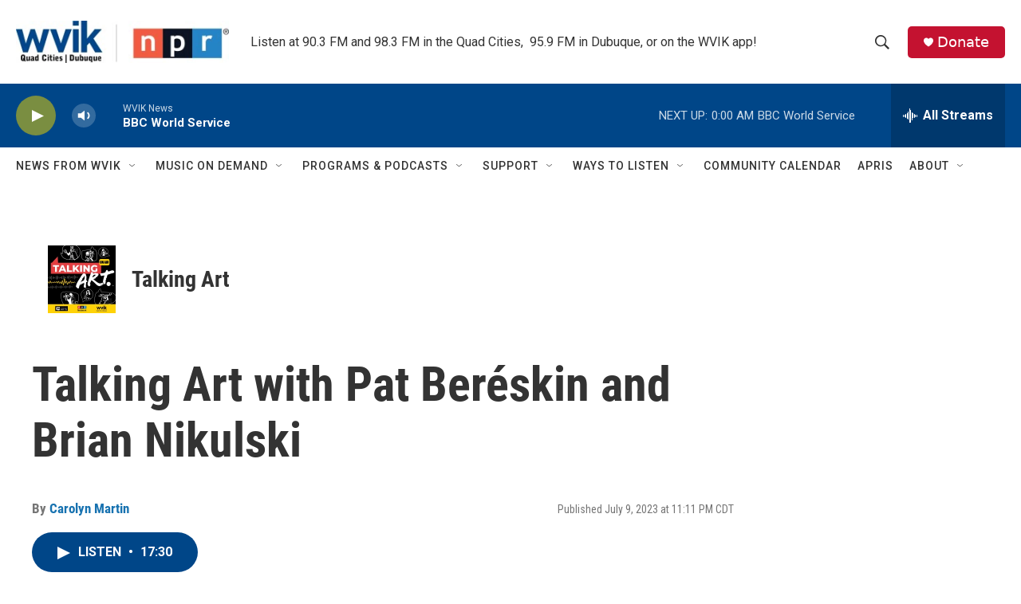

--- FILE ---
content_type: text/html; charset=utf-8
request_url: https://www.google.com/recaptcha/api2/aframe
body_size: -85
content:
<!DOCTYPE HTML><html><head><meta http-equiv="content-type" content="text/html; charset=UTF-8"></head><body><script nonce="hFJsvVdPFYxQoc1k9-8BRg">/** Anti-fraud and anti-abuse applications only. See google.com/recaptcha */ try{var clients={'sodar':'https://pagead2.googlesyndication.com/pagead/sodar?'};window.addEventListener("message",function(a){try{if(a.source===window.parent){var b=JSON.parse(a.data);var c=clients[b['id']];if(c){var d=document.createElement('img');d.src=c+b['params']+'&rc='+(localStorage.getItem("rc::a")?sessionStorage.getItem("rc::b"):"");window.document.body.appendChild(d);sessionStorage.setItem("rc::e",parseInt(sessionStorage.getItem("rc::e")||0)+1);localStorage.setItem("rc::h",'1769056286357');}}}catch(b){}});window.parent.postMessage("_grecaptcha_ready", "*");}catch(b){}</script></body></html>